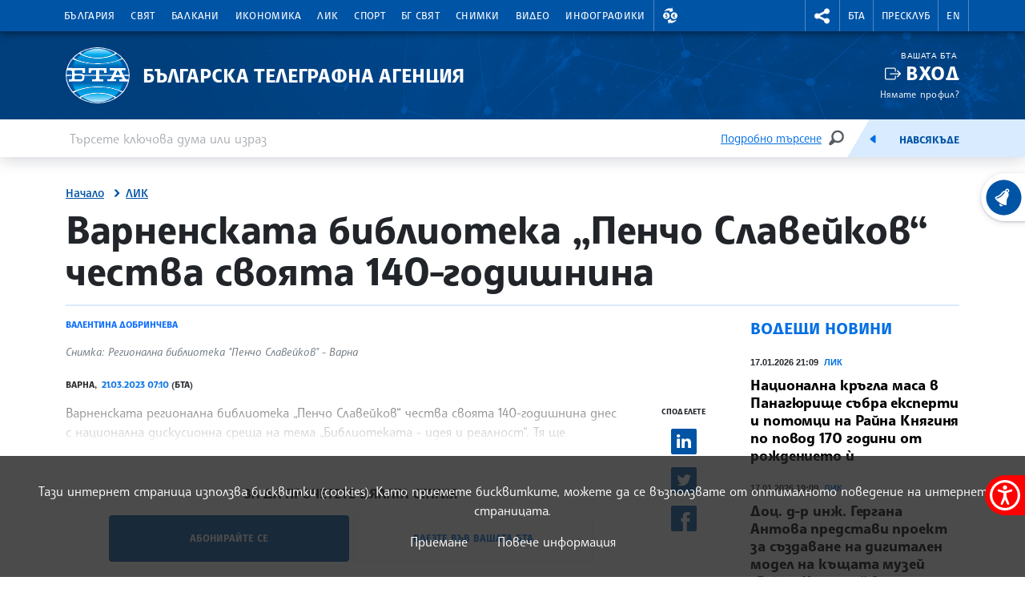

--- FILE ---
content_type: image/svg+xml
request_url: https://www.bta.bg/assets/images/svg/Soundcloud.svg
body_size: 4641
content:
<?xml version="1.0" encoding="UTF-8"?>
<svg width="40px" height="40px" viewBox="0 0 40 40" version="1.1" xmlns="http://www.w3.org/2000/svg" xmlns:xlink="http://www.w3.org/1999/xlink">
    <title>Icons / Social / Soundcloud</title>
    <g id="Icons-/-Social-/-Soundcloud" stroke="none" stroke-width="1" fill="none" fill-rule="evenodd">
        <rect id="Rectangle-Copy-9" x="0" y="0" width="40" height="40"></rect>
        <path d="M32,10.625 C32,8.96923437 30.6557656,7.625 29,7.625 L11,7.625 C9.34423437,7.625 8,8.96923437 8,10.625 L8,28.625 C8,30.2807656 9.34423437,31.625 11,31.625 L29,31.625 C30.6557656,31.625 32,30.2807656 32,28.625 L32,10.625 Z" id="background" fill="#000000"></path>
        <g id="54546-1717072325-sc-logo-cloud-black-7412d7" transform="translate(12, 16)" fill="#FFFFFF" fill-rule="nonzero">
            <path d="M15.9990588,4.92106371 C15.9317134,6.09251992 14.9314136,7.00386526 13.7309315,6.98749133 L8.27931788,6.98749133 C8.02963511,6.98521341 7.82812856,6.7873592 7.82697264,6.54334493 L7.82697264,0.806975227 C7.81886346,0.605485697 7.93841552,0.41987699 8.1278249,0.339891689 C8.1278249,0.339891689 8.62924533,2.49517223e-06 9.68542878,2.49517223e-06 C10.3306466,-0.000751312384 10.9640253,0.169305745 11.5182805,0.492110877 C12.3929183,0.994993247 13.0120058,1.83293571 13.2252436,2.80250624 C13.4133502,2.75050042 13.6079901,2.72453015 13.8034774,2.72535404 C14.3958675,2.72170921 14.9643308,2.95352533 15.3783659,3.36758463 C15.792401,3.78164394 16.016443,4.34237944 15.9990588,4.92106371 L15.9990588,4.92106371 Z M7.14632108,1.16979905 C7.15376574,1.10381683 7.12193661,1.03948693 7.06439301,1.00421412 C7.00684942,0.96894132 6.9337316,0.96894132 6.876188,1.00421412 C6.81864441,1.03948693 6.78681528,1.10381683 6.79425993,1.16979905 C6.64490066,3.09860384 6.52968064,4.90646735 6.79425993,6.82901656 C6.80415633,6.91672862 6.87999397,6.9831193 6.97029051,6.9831193 C7.06058705,6.9831193 7.13642469,6.91672862 7.14632108,6.82901656 C7.43010371,4.8897858 7.31061629,3.11528539 7.14632108,1.16979905 Z M6.04532985,1.83706124 C6.03517767,1.74492023 5.95559402,1.67507077 5.86076446,1.67507077 C5.76593489,1.67507077 5.68635124,1.74492023 5.67619906,1.83706124 C5.47883399,3.49615447 5.47883399,5.17200853 5.67619906,6.83110175 C5.69006029,6.91967233 5.76801269,6.98508721 5.8596976,6.98508721 C5.95138252,6.98508721 6.02933492,6.91967233 6.04319614,6.83110175 C6.26368115,5.17343909 6.2643983,3.49490326 6.04532985,1.83706124 L6.04532985,1.83706124 Z M4.9379375,1.6681605 C4.92797659,1.57934159 4.85120262,1.51208684 4.75977322,1.51208684 C4.66834382,1.51208684 4.59156985,1.57934159 4.58160894,1.6681605 C4.41304633,3.42806455 4.32769817,5.07119771 4.58160894,6.82693136 C4.58160894,6.92251591 4.66089816,7.0000025 4.75870637,7.0000025 C4.85651458,7.0000025 4.9358038,6.92251591 4.9358038,6.82693136 C5.19824938,5.04826057 5.11716863,3.45100168 4.9379375,1.6681605 Z M3.83694626,2.17069234 C3.83694626,2.07165293 3.75479117,1.99136563 3.65344772,1.99136563 C3.55210428,1.99136563 3.46994918,2.07165293 3.46994918,2.17069234 C3.26617376,3.71847794 3.26617376,5.28540135 3.46994918,6.83318695 C3.47997422,6.92311296 3.55768465,6.99123222 3.65024717,6.99123222 C3.74280969,6.99123222 3.82052011,6.92311296 3.83054515,6.83318695 C4.05137428,5.28665714 4.05352816,3.71779567 3.83694626,2.17069234 L3.83694626,2.17069234 Z M2.72528651,3.33631599 C2.72528651,3.2384282 2.64408671,3.15907447 2.54392167,3.15907447 C2.44375664,3.15907447 2.36255684,3.2384282 2.36255684,3.33631599 C2.10011125,4.53738795 2.22386608,5.6300298 2.37322536,6.84569811 C2.38654047,6.92773972 2.45892208,6.98814071 2.54392167,6.98814071 C2.62892126,6.98814071 2.70130288,6.92773972 2.71461799,6.84569811 C2.87891319,5.61334824 3.00480172,4.54572873 2.72528651,3.33631599 Z M1.62216157,3.15281889 C1.61194637,3.05956999 1.53142595,2.98885484 1.43546247,2.98885484 C1.339499,2.98885484 1.25897858,3.05956999 1.24876338,3.15281889 C1.01618965,4.37891318 1.09300299,5.45904386 1.25516449,6.68305295 C1.27223412,6.86863525 1.59442342,6.86655006 1.61576046,6.68305295 C1.79499159,5.44027711 1.87820604,4.39142434 1.62216157,3.15281889 Z M0.508368108,3.75335487 C0.498152909,3.66010597 0.417632487,3.58939081 0.321669013,3.58939081 C0.225705539,3.58939081 0.145185117,3.66010597 0.134969918,3.75335487 C-0.0784004768,4.57700664 -0.0122556545,5.2588652 0.149905845,6.08460217 C0.159737336,6.17120767 0.234638759,6.23673467 0.323802717,6.23673467 C0.412966675,6.23673467 0.487868098,6.17120767 0.497699589,6.08460217 C0.685465536,5.24218364 0.777214805,4.57492145 0.508368108,3.75335487 Z" id="Combined-Shape"></path>
        </g>
    </g>
</svg>